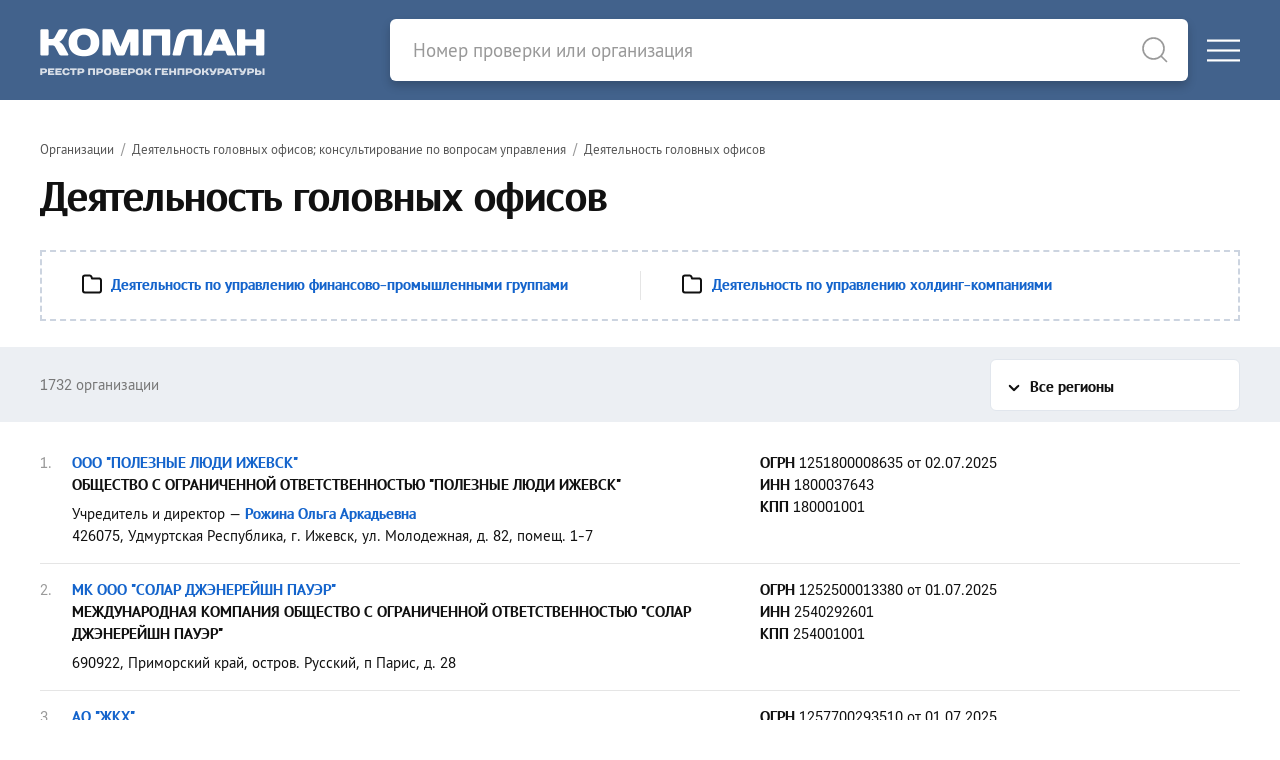

--- FILE ---
content_type: text/html; charset=utf-8
request_url: https://complan.pro/organizations/701000
body_size: 8107
content:
<!DOCTYPE html>
<html lang="ru">
<head>
<meta http-equiv="Content-Type" content="text/html; charset=utf-8" />
<title>Организации - Деятельность головных офисов - 1-25 из 1732</title>



<meta name="viewport" content="width=device-width, user-scalable=yes, initial-scale=1.0, maximum-scale=5.0" />
<meta name="theme-color" content="#42628c" />
<meta name="description" content="Организации - ОКВЭД-2 - 70.10 - Деятельность головных офисов - 1-25 из 1732" />
<meta name="keywords" content="организации, оквэд, деятельность головных офисов" />

<script>var cssf=false;var jsf=false;</script>
<link rel="stylesheet" href="https://complan.pro/cdn/default.css?v=010221" media="print" onload="this.media='all'; this.onload=null; cssf = true; if (cssf && jsf) {document.querySelector('body').style.visibility='visible'; document.querySelector('#loader').style.display='none'};">
<script onload="jsf = true; if (cssf && jsf) {document.querySelector('body').style.visibility='visible'; document.querySelector('#loader').style.display='none'};" src="https://complan.pro/cdn/default.js?v=010221" defer></script>

<style>body{visibility:hidden}#loader{visibility:visible;width:100px;height:100px;background-color:#42628c;position:absolute;top:0;bottom:0;left:0;right:0;margin:auto;-webkit-animation:sk-rotateplane 1.2s infinite ease-in-out;animation:sk-rotateplane 1.2s infinite ease-in-out}@-webkit-keyframes sk-rotateplane{0%{-webkit-transform:perspective(120px)}50%{-webkit-transform:perspective(120px) rotateY(180deg)}100%{-webkit-transform:perspective(120px) rotateY(180deg) rotateX(180deg)}}@keyframes sk-rotateplane{0%{transform:perspective(120px) rotateX(0) rotateY(0);-webkit-transform:perspective(120px) rotateX(0) rotateY(0)}50%{transform:perspective(120px) rotateX(-180.1deg) rotateY(0);-webkit-transform:perspective(120px) rotateX(-180.1deg) rotateY(0)}100%{transform:perspective(120px) rotateX(-180deg) rotateY(-179.9deg);-webkit-transform:perspective(120px) rotateX(-180deg) rotateY(-179.9deg)}}</style>

<link rel="icon" type="image/png" href="/icons/favicon-16x16.png" sizes="16x16">
<link rel="icon" type="image/png" href="/icons/favicon-32x32.png" sizes="32x32">
<link rel="apple-touch-icon" sizes="180x180" href="/icons/apple-touch-icon.png">
<link rel="apple-touch-icon-precomposed" sizes="180x180" href="/icons/apple-touch-icon.png">
<link rel="manifest" href="/icons/site.webmanifest">



    
<meta name="csrf-param" content="authenticity_token" />
<meta name="csrf-token" content="hT2fGS7CwNQ_9zaRicVf19aLhRo9CWiKwHP0BAbpci_-wp8n2o7wwghSZxAslTUmmdpQAXTqDmKq-JetqE04MQ" />

<script>if ('serviceWorker' in navigator) { navigator.serviceWorker.register('/sw.js') }</script>

</head>

<body>
<div id="loader"></div>
<div class="logo-header">
<div class="uk-container uk-container-xlarge">
<div uk-grid class="uk-grid-collapse">
<div id="logo-block" class="uk-width-1 uk-width-auto@m">
<div uk-grid class="uk-grid-collapse">
<div id="logo">
<a href="/"><picture><source srcset="https://complan.pro/cdn/images/logo/complan.png" type="image/png" /><img width="225" height="100" alt="Реестр проверок Генпрокуратуры &quot;Комплан&quot;" src="https://complan.pro/cdn/images/logo/complan.png" /></picture></a>
</div>
<div class="menu-toggle-block uk-hidden@m uk-width-expand">
<div>
<a href="#" class="uk-navbar-toggle" uk-toggle="target: #offcanvas-main-nav"><div uk-icon="icon: menu"></div></a>
</div></div></div></div>

<div id="search-bar-block" class="uk-width-1 uk-width-expand@m">
<div uk-grid class="uk-grid-collapse">
<div id="search-bar" class="uk-width-expand">
<form class="uk-search uk-search-default" id="search-form" action="/search" method="get">
<a style="border-bottom: none" uk-search-icon class="uk-search-icon-flip" onclick="document.getElementById('search-form').submit();"></a>
<input autocomplete="off" id="search-input" class="uk-search-input" name="query" type="search" placeholder="Номер проверки или организация">
</form>
</div>
<div class="menu-toggle-block uk-visible@m">
<a href="#" class="uk-navbar-toggle" uk-toggle="target: #offcanvas-main-nav"><div uk-icon="icon: menu"></div></a>
</div></div></div></div></div></div>
<nav id="offcanvas-main-nav" uk-offcanvas="flip: true" class="uk-offcanvas"><div class="uk-offcanvas-bar">
<button class="uk-offcanvas-close" type="button" uk-close></button>
<ul class="uk-nav uk-nav-default">
<li><a href="/inspections/all">Проверки</a></li>
<li><a href="/organizations/all">Организации</a></li>
<li class="uk-nav-divider"></li>
<li><a rel="nofollow" href="/docs/legality">Правовая информация</a></li>
<li><a rel="nofollow" href="/docs/rules">Пользовательское соглашение</a></li>
<li><a rel="nofollow" href="/docs/privacy">Политика конфиденциальности</a></li>
<li class="uk-nav-divider"></li>
<li><a rel="nofollow" href="#contact-us" uk-toggle>Обратная связь</a></li>
</ul>
</div></nav>

<main id="content">
<div class="uk-container uk-container-large">

<nav>
<ul class="uk-breadcrumb">
<li><a href="/organizations/all">Организации</a></li>



<li><a href="/organizations/700000">Деятельность головных офисов; консультирование по вопросам управления</a></li>
<li class="uk-disabled"><span>Деятельность головных офисов</span></li>
</ul>
</nav>

<h1 class="uk-h1 mt-3">Деятельность головных офисов</h1>

<div class="subactivity-block mt-8 mb-4">

<div class="uk-grid-divider uk-child-width-expand@s" uk-grid>
<div>
<ul class="uk-list">
<li class="mt-1">
<div class="uk-flex uk-flex-top">
<div class="mr-2 uk-flex-none"><div class="text-icon--2px" uk-icon="icon: unicons-folder; ratio: 1"></div></div>
<div><a href="/organizations/701010">Деятельность по управлению финансово-промышленными группами</a></div>
</div>
</li>
</ul>
</div>
<div>
<ul class="uk-list">
<li class="mt-1">
<div class="uk-flex uk-flex-top">
<div class="mr-2 uk-flex-none"><div class="text-icon--2px" uk-icon="icon: unicons-folder; ratio: 1"></div></div>
<div><a href="/organizations/701020">Деятельность по управлению холдинг-компаниями</a></div>
</div>
</li>
</ul>
</div>
</div>
</div>

</div>


<div class="data-filters">
<div class="uk-container uk-container-large">
<div class="uk-flex uk-flex-nowrap uk-flex-middle uk-flex-left uk-flex-between@s">

<div class="uk-width-auto uk-text-muted uk-visible@s">1732 организации</div>

<div class="uk-width-expand uk-visible@s"></div>

<div class="uk-width-auto">
<button style="width: 250px" class="uk-button button-select-dropdown uk-text-truncate"><span class="text-icon-4px" uk-icon="icon: unicons-angle-down"></span> Все регионы</button>
<div class="data-select-dropdown" uk-dropdown="mode: click; pos: bottom-justify; animation: uk-animation-slide-top-small; offset: -67">
<ul>
<li><a href="javascript: url = url_remove_key('page', window.location.href); url = url_remove_key('region', url); window.location.href = url;">Все регионы</a></li>
<li><a href="javascript: url = url_remove_key('page', window.location.href); url = url_set_key('region', '77', url); window.location.href = url;">Москва</a></li>
<li><a href="javascript: url = url_remove_key('page', window.location.href); url = url_set_key('region', '78', url); window.location.href = url;">Санкт-Петербург</a></li>
<li><a href="javascript: url = url_remove_key('page', window.location.href); url = url_set_key('region', '92', url); window.location.href = url;">Севастополь</a></li>
<li><a href="javascript: url = url_remove_key('page', window.location.href); url = url_set_key('region', '22', url); window.location.href = url;">Алтайский край</a></li>
<li><a href="javascript: url = url_remove_key('page', window.location.href); url = url_set_key('region', '28', url); window.location.href = url;">Амурская область</a></li>
<li><a href="javascript: url = url_remove_key('page', window.location.href); url = url_set_key('region', '29', url); window.location.href = url;">Архангельская область</a></li>
<li><a href="javascript: url = url_remove_key('page', window.location.href); url = url_set_key('region', '30', url); window.location.href = url;">Астраханская область</a></li>
<li><a href="javascript: url = url_remove_key('page', window.location.href); url = url_set_key('region', '31', url); window.location.href = url;">Белгородская область</a></li>
<li><a href="javascript: url = url_remove_key('page', window.location.href); url = url_set_key('region', '32', url); window.location.href = url;">Брянская область</a></li>
<li><a href="javascript: url = url_remove_key('page', window.location.href); url = url_set_key('region', '33', url); window.location.href = url;">Владимирская область</a></li>
<li><a href="javascript: url = url_remove_key('page', window.location.href); url = url_set_key('region', '34', url); window.location.href = url;">Волгоградская область</a></li>
<li><a href="javascript: url = url_remove_key('page', window.location.href); url = url_set_key('region', '35', url); window.location.href = url;">Вологодская область</a></li>
<li><a href="javascript: url = url_remove_key('page', window.location.href); url = url_set_key('region', '36', url); window.location.href = url;">Воронежская область</a></li>
<li><a href="javascript: url = url_remove_key('page', window.location.href); url = url_set_key('region', '75', url); window.location.href = url;">Забайкальский край</a></li>
<li><a href="javascript: url = url_remove_key('page', window.location.href); url = url_set_key('region', '37', url); window.location.href = url;">Ивановская область</a></li>
<li><a href="javascript: url = url_remove_key('page', window.location.href); url = url_set_key('region', '38', url); window.location.href = url;">Иркутская область</a></li>
<li><a href="javascript: url = url_remove_key('page', window.location.href); url = url_set_key('region', '39', url); window.location.href = url;">Калининградская область</a></li>
<li><a href="javascript: url = url_remove_key('page', window.location.href); url = url_set_key('region', '40', url); window.location.href = url;">Калужская область</a></li>
<li><a href="javascript: url = url_remove_key('page', window.location.href); url = url_set_key('region', '41', url); window.location.href = url;">Камчатский край</a></li>
<li><a href="javascript: url = url_remove_key('page', window.location.href); url = url_set_key('region', '42', url); window.location.href = url;">Кемеровская область</a></li>
<li><a href="javascript: url = url_remove_key('page', window.location.href); url = url_set_key('region', '43', url); window.location.href = url;">Кировская область</a></li>
<li><a href="javascript: url = url_remove_key('page', window.location.href); url = url_set_key('region', '44', url); window.location.href = url;">Костромская область</a></li>
<li><a href="javascript: url = url_remove_key('page', window.location.href); url = url_set_key('region', '23', url); window.location.href = url;">Краснодарский край</a></li>
<li><a href="javascript: url = url_remove_key('page', window.location.href); url = url_set_key('region', '24', url); window.location.href = url;">Красноярский край</a></li>
<li><a href="javascript: url = url_remove_key('page', window.location.href); url = url_set_key('region', '45', url); window.location.href = url;">Курганская область</a></li>
<li><a href="javascript: url = url_remove_key('page', window.location.href); url = url_set_key('region', '46', url); window.location.href = url;">Курская область</a></li>
<li><a href="javascript: url = url_remove_key('page', window.location.href); url = url_set_key('region', '47', url); window.location.href = url;">Ленинградская область</a></li>
<li><a href="javascript: url = url_remove_key('page', window.location.href); url = url_set_key('region', '48', url); window.location.href = url;">Липецкая область</a></li>
<li><a href="javascript: url = url_remove_key('page', window.location.href); url = url_set_key('region', '49', url); window.location.href = url;">Магаданская область</a></li>
<li><a href="javascript: url = url_remove_key('page', window.location.href); url = url_set_key('region', '50', url); window.location.href = url;">Московская область</a></li>
<li><a href="javascript: url = url_remove_key('page', window.location.href); url = url_set_key('region', '51', url); window.location.href = url;">Мурманская область</a></li>
<li><a href="javascript: url = url_remove_key('page', window.location.href); url = url_set_key('region', '52', url); window.location.href = url;">Нижегородская область</a></li>
<li><a href="javascript: url = url_remove_key('page', window.location.href); url = url_set_key('region', '53', url); window.location.href = url;">Новгородская область</a></li>
<li><a href="javascript: url = url_remove_key('page', window.location.href); url = url_set_key('region', '54', url); window.location.href = url;">Новосибирская область</a></li>
<li><a href="javascript: url = url_remove_key('page', window.location.href); url = url_set_key('region', '55', url); window.location.href = url;">Омская область</a></li>
<li><a href="javascript: url = url_remove_key('page', window.location.href); url = url_set_key('region', '56', url); window.location.href = url;">Оренбургская область</a></li>
<li><a href="javascript: url = url_remove_key('page', window.location.href); url = url_set_key('region', '57', url); window.location.href = url;">Орловская область</a></li>
<li><a href="javascript: url = url_remove_key('page', window.location.href); url = url_set_key('region', '58', url); window.location.href = url;">Пензенская область</a></li>
<li><a href="javascript: url = url_remove_key('page', window.location.href); url = url_set_key('region', '59', url); window.location.href = url;">Пермский край</a></li>
<li><a href="javascript: url = url_remove_key('page', window.location.href); url = url_set_key('region', '25', url); window.location.href = url;">Приморский край</a></li>
<li><a href="javascript: url = url_remove_key('page', window.location.href); url = url_set_key('region', '60', url); window.location.href = url;">Псковская область</a></li>
<li><a href="javascript: url = url_remove_key('page', window.location.href); url = url_set_key('region', '61', url); window.location.href = url;">Ростовская область</a></li>
<li><a href="javascript: url = url_remove_key('page', window.location.href); url = url_set_key('region', '62', url); window.location.href = url;">Рязанская область</a></li>
<li><a href="javascript: url = url_remove_key('page', window.location.href); url = url_set_key('region', '63', url); window.location.href = url;">Самарская область</a></li>
<li><a href="javascript: url = url_remove_key('page', window.location.href); url = url_set_key('region', '64', url); window.location.href = url;">Саратовская область</a></li>
<li><a href="javascript: url = url_remove_key('page', window.location.href); url = url_set_key('region', '65', url); window.location.href = url;">Сахалинская область</a></li>
<li><a href="javascript: url = url_remove_key('page', window.location.href); url = url_set_key('region', '66', url); window.location.href = url;">Свердловская область</a></li>
<li><a href="javascript: url = url_remove_key('page', window.location.href); url = url_set_key('region', '67', url); window.location.href = url;">Смоленская область</a></li>
<li><a href="javascript: url = url_remove_key('page', window.location.href); url = url_set_key('region', '26', url); window.location.href = url;">Ставропольский край</a></li>
<li><a href="javascript: url = url_remove_key('page', window.location.href); url = url_set_key('region', '68', url); window.location.href = url;">Тамбовская область</a></li>
<li><a href="javascript: url = url_remove_key('page', window.location.href); url = url_set_key('region', '69', url); window.location.href = url;">Тверская область</a></li>
<li><a href="javascript: url = url_remove_key('page', window.location.href); url = url_set_key('region', '70', url); window.location.href = url;">Томская область</a></li>
<li><a href="javascript: url = url_remove_key('page', window.location.href); url = url_set_key('region', '71', url); window.location.href = url;">Тульская область</a></li>
<li><a href="javascript: url = url_remove_key('page', window.location.href); url = url_set_key('region', '72', url); window.location.href = url;">Тюменская область</a></li>
<li><a href="javascript: url = url_remove_key('page', window.location.href); url = url_set_key('region', '73', url); window.location.href = url;">Ульяновская область</a></li>
<li><a href="javascript: url = url_remove_key('page', window.location.href); url = url_set_key('region', '27', url); window.location.href = url;">Хабаровский край</a></li>
<li><a href="javascript: url = url_remove_key('page', window.location.href); url = url_set_key('region', '74', url); window.location.href = url;">Челябинская область</a></li>
<li><a href="javascript: url = url_remove_key('page', window.location.href); url = url_set_key('region', '76', url); window.location.href = url;">Ярославская область</a></li>
<li><a href="javascript: url = url_remove_key('page', window.location.href); url = url_set_key('region', '01', url); window.location.href = url;">республика Адыгея</a></li>
<li><a href="javascript: url = url_remove_key('page', window.location.href); url = url_set_key('region', '04', url); window.location.href = url;">республика Алтай</a></li>
<li><a href="javascript: url = url_remove_key('page', window.location.href); url = url_set_key('region', '02', url); window.location.href = url;">республика Башкортостан</a></li>
<li><a href="javascript: url = url_remove_key('page', window.location.href); url = url_set_key('region', '03', url); window.location.href = url;">республика Бурятия</a></li>
<li><a href="javascript: url = url_remove_key('page', window.location.href); url = url_set_key('region', '05', url); window.location.href = url;">республика Дагестан</a></li>
<li><a href="javascript: url = url_remove_key('page', window.location.href); url = url_set_key('region', '06', url); window.location.href = url;">республика Ингушетия</a></li>
<li><a href="javascript: url = url_remove_key('page', window.location.href); url = url_set_key('region', '07', url); window.location.href = url;">Кабардино-Балкарская республика</a></li>
<li><a href="javascript: url = url_remove_key('page', window.location.href); url = url_set_key('region', '08', url); window.location.href = url;">республика Калмыкия</a></li>
<li><a href="javascript: url = url_remove_key('page', window.location.href); url = url_set_key('region', '09', url); window.location.href = url;">Карачаево-Черкесская республика</a></li>
<li><a href="javascript: url = url_remove_key('page', window.location.href); url = url_set_key('region', '10', url); window.location.href = url;">республика Карелия</a></li>
<li><a href="javascript: url = url_remove_key('page', window.location.href); url = url_set_key('region', '11', url); window.location.href = url;">Коми, республика</a></li>
<li><a href="javascript: url = url_remove_key('page', window.location.href); url = url_set_key('region', '91', url); window.location.href = url;">республика Крым</a></li>
<li><a href="javascript: url = url_remove_key('page', window.location.href); url = url_set_key('region', '12', url); window.location.href = url;">республика Марий Эл</a></li>
<li><a href="javascript: url = url_remove_key('page', window.location.href); url = url_set_key('region', '13', url); window.location.href = url;"> республика Мордовия</a></li>
<li><a href="javascript: url = url_remove_key('page', window.location.href); url = url_set_key('region', '14', url); window.location.href = url;">республика Саха (Якутия)</a></li>
<li><a href="javascript: url = url_remove_key('page', window.location.href); url = url_set_key('region', '15', url); window.location.href = url;">республика Северная Осетия - Алания</a></li>
<li><a href="javascript: url = url_remove_key('page', window.location.href); url = url_set_key('region', '16', url); window.location.href = url;">республика Татарстан</a></li>
<li><a href="javascript: url = url_remove_key('page', window.location.href); url = url_set_key('region', '17', url); window.location.href = url;">республика Тыва</a></li>
<li><a href="javascript: url = url_remove_key('page', window.location.href); url = url_set_key('region', '18', url); window.location.href = url;">Удмуртская республика</a></li>
<li><a href="javascript: url = url_remove_key('page', window.location.href); url = url_set_key('region', '19', url); window.location.href = url;">республика Хакасия</a></li>
<li><a href="javascript: url = url_remove_key('page', window.location.href); url = url_set_key('region', '20', url); window.location.href = url;">Чеченская республика</a></li>
<li><a href="javascript: url = url_remove_key('page', window.location.href); url = url_set_key('region', '21', url); window.location.href = url;">Чувашская республика</a></li>
<li><a href="javascript: url = url_remove_key('page', window.location.href); url = url_set_key('region', '79', url); window.location.href = url;">Еврейская АО</a></li>
<li><a href="javascript: url = url_remove_key('page', window.location.href); url = url_set_key('region', '83', url); window.location.href = url;">Ненецкий АО</a></li>
<li><a href="javascript: url = url_remove_key('page', window.location.href); url = url_set_key('region', '86', url); window.location.href = url;">Ханты-Мансийский АО - Югра</a></li>
<li><a href="javascript: url = url_remove_key('page', window.location.href); url = url_set_key('region', '87', url); window.location.href = url;">Чукотский АО</a></li>
<li><a href="javascript: url = url_remove_key('page', window.location.href); url = url_set_key('region', '89', url); window.location.href = url;">Ямало-Ненецкий АО</a></li>
<li><a href="javascript: url = url_remove_key('page', window.location.href); url = url_set_key('region', '93', url); window.location.href = url;">Донецкая Народная Республика</a></li>
<li><a href="javascript: url = url_remove_key('page', window.location.href); url = url_set_key('region', '94', url); window.location.href = url;">Луганская Народная Республика</a></li>
<li><a href="javascript: url = url_remove_key('page', window.location.href); url = url_set_key('region', '90', url); window.location.href = url;">Запорожская область</a></li>
<li><a href="javascript: url = url_remove_key('page', window.location.href); url = url_set_key('region', '95', url); window.location.href = url;">Херсонская область</a></li>
</ul>
</div>
</div>

</div>
</div>
</div>


<div class="uk-container uk-container-large pb-24">


<table class="uk-table uk-table-responsive data-table">
<tr>


<tr>
<td class="count">1.</td>

<td>

<div><a title="Компания &quot;ПОЛЕЗНЫЕ ЛЮДИ ИЖЕВСК&quot;, г. Ижевск" href="/organization/1251800008635-poleznye-lyudi-izhevsk">ООО &quot;ПОЛЕЗНЫЕ ЛЮДИ ИЖЕВСК&quot;</a></div>

<div class="uk-text-bold mb-2">ОБЩЕСТВО С ОГРАНИЧЕННОЙ ОТВЕТСТВЕННОСТЬЮ &quot;ПОЛЕЗНЫЕ ЛЮДИ ИЖЕВСК&quot;</div>

<div>Учредитель и директор &mdash; <a href="/individual/183508630435-rozhina-olga-arkadyevna">Рожина Ольга Аркадьевна</a></div>

<div>426075, Удмуртская Республика, г. Ижевск, ул. Молодежная, д. 82, помещ. 1-7</div>

</td>

<td class="uk-width-2-5">

<div class="g2-959"></div>
<div><span class="uk-text-bold">ОГРН</span> 1251800008635 от 02.07.2025</div>
<div><span class="uk-text-bold">ИНН</span> 1800037643</div>
<div><span class="uk-text-bold">КПП</span> 180001001</div>



</td>

</tr>

<tr>
<td class="count">2.</td>

<td>

<div><a title="МК ООО &quot;СОЛАР ДЖЭНЕРЕЙШН ПАУЭР&quot;, остров. Русский" href="/organization/1252500013380">МК ООО &quot;СОЛАР ДЖЭНЕРЕЙШН ПАУЭР&quot;</a></div>

<div class="uk-text-bold mb-2">МЕЖДУНАРОДНАЯ КОМПАНИЯ ОБЩЕСТВО С ОГРАНИЧЕННОЙ ОТВЕТСТВЕННОСТЬЮ &quot;СОЛАР ДЖЭНЕРЕЙШН ПАУЭР&quot;</div>



<div>690922, Приморский край, остров. Русский, п Парис, д. 28</div>

</td>

<td class="uk-width-2-5">

<div class="g2-959"></div>
<div><span class="uk-text-bold">ОГРН</span> 1252500013380 от 01.07.2025</div>
<div><span class="uk-text-bold">ИНН</span> 2540292601</div>
<div><span class="uk-text-bold">КПП</span> 254001001</div>



</td>

</tr>

<tr>
<td class="count">3.</td>

<td>

<div><a title="Компания &quot;ЖКХ&quot;, г. Москва" href="/organization/1257700293510-zhkh">АО &quot;ЖКХ&quot;</a></div>

<div class="uk-text-bold mb-2">АКЦИОНЕРНОЕ ОБЩЕСТВО &quot;ЖИЛ КОМ ХОЛДИНГ&quot;</div>

<div>Директор &mdash; <a href="/individual/771380530021-nadyrli-nadyr-emilevich">Надырли Надыр Эмилевич</a></div>

<div>115035, г. Москва, ул. Садовническая, д. 78, стр. 5</div>

</td>

<td class="uk-width-2-5">

<div class="g2-959"></div>
<div><span class="uk-text-bold">ОГРН</span> 1257700293510 от 01.07.2025</div>
<div><span class="uk-text-bold">ИНН</span> 9705244475</div>
<div><span class="uk-text-bold">КПП</span> 770501001</div>



</td>

</tr>

<tr>
<td class="count">4.</td>

<td>

<div><a title="Компания &quot;АЙТИ ТЕХНОЛОГИИ&quot;, г. Москва" href="/organization/1257700291837-ayti-tekhnologii">АО &quot;АЙТИ ТЕХНОЛОГИИ&quot;</a></div>

<div class="uk-text-bold mb-2">АКЦИОНЕРНОЕ ОБЩЕСТВО &quot;АЙТИ ТЕХНОЛОГИИ&quot;</div>

<div>Учредитель и генеральный директор &mdash; <a href="/individual/504210318009-korotonozhkin-aleksey-viktorovich">Коротоножкин Алексей Викторович</a></div>

<div>105077, г. Москва, бульвар Измайловский, д. 58, кв. 104</div>

</td>

<td class="uk-width-2-5">

<div class="g2-959"></div>
<div><span class="uk-text-bold">ОГРН</span> 1257700291837 от 01.07.2025</div>
<div><span class="uk-text-bold">ИНН</span> 9719080611</div>
<div><span class="uk-text-bold">КПП</span> 771901001</div>



</td>

</tr>

<tr>
<td class="count">5.</td>

<td>

<div><a title="Компания &quot;НС ГРУПП&quot;, г. Санкт-Петербург" href="/organization/1257800059670-ns-grupp">ООО &quot;НС ГРУПП&quot;</a></div>

<div class="uk-text-bold mb-2">ОБЩЕСТВО С ОГРАНИЧЕННОЙ ОТВЕТСТВЕННОСТЬЮ &quot;НС ГРУПП&quot;</div>

<div>Учредитель и генеральный директор &mdash; <a href="/individual/471511360265-kim-veronika-vadimovna">Ким Вероника Вадимовна</a></div>

<div>199034, г. Санкт-Петербург, линия 17-я В. О., д. 4-6, литера Е, помещ. 1-Н, офис Т-226-3</div>

</td>

<td class="uk-width-2-5">

<div class="g2-959"></div>
<div><span class="uk-text-bold">ОГРН</span> 1257800059670 от 01.07.2025</div>
<div><span class="uk-text-bold">ИНН</span> 7801743057</div>
<div><span class="uk-text-bold">КПП</span> 780101001</div>



</td>

</tr>

<tr>
<td class="count">6.</td>

<td>

<div><a title="Компания &quot;ПАРТНЁРСКИЙ СОЮЗ&quot;, г. Бердянск" href="/organization/1259000002557-partnyorsky-soyuz">ООО &quot;ПАРТНЁРСКИЙ СОЮЗ&quot;</a></div>

<div class="uk-text-bold mb-2">ОБЩЕСТВО С ОГРАНИЧЕННОЙ ОТВЕТСТВЕННОСТЬЮ &quot;ПАРТНЁРСКИЙ СОЮЗ&quot;</div>

<div>Генеральный директор &mdash; <a href="/individual/900205218595-vasilcov-andrey-anatolyevich">Васильцов Андрей Анатольевич</a></div>

<div>271112, Запорожская область, г. Бердянск, ул. Мазина, д. 25, кв. 46</div>

</td>

<td class="uk-width-2-5">

<div class="g2-959"></div>
<div><span class="uk-text-bold">ОГРН</span> 1259000002557 от 26.06.2025</div>
<div><span class="uk-text-bold">ИНН</span> 9002018916</div>
<div><span class="uk-text-bold">КПП</span> 900201001</div>



</td>

</tr>

<tr>
<td class="count">7.</td>

<td>

<div><a title="Компания &quot;ИГРОВЫЕ ИНВЕСТИЦИИ&quot;, г. Москва" href="/organization/1257700281409-igrovye-investicii">АО &quot;ИГРОВЫЕ ИНВЕСТИЦИИ&quot;</a></div>

<div class="uk-text-bold mb-2">АКЦИОНЕРНОЕ ОБЩЕСТВО &quot;ИГРОВЫЕ ИНВЕСТИЦИИ&quot;</div>

<div>Учредитель и генеральный директор &mdash; <a href="/individual/460901750230-kislyh-zahar-nikolaevich">Кислых Захар Николаевич</a></div>

<div>117105, г. Москва, Новоданиловская набережная, д. 12, помещ. 81</div>

</td>

<td class="uk-width-2-5">

<div class="g2-959"></div>
<div><span class="uk-text-bold">ОГРН</span> 1257700281409 от 25.06.2025</div>
<div><span class="uk-text-bold">ИНН</span> 9726100675</div>
<div><span class="uk-text-bold">КПП</span> 772601001</div>



</td>

</tr>

<tr>
<td class="count">8.</td>

<td>

<div><a title="Компания &quot;1981&quot;, г. Екатеринбург" href="/organization/1256600026451-1981">ООО &quot;1981&quot;</a></div>

<div class="uk-text-bold mb-2">ОБЩЕСТВО С ОГРАНИЧЕННОЙ ОТВЕТСТВЕННОСТЬЮ &quot;1981&quot;</div>

<div>Исполнительный директор &mdash; <a href="/individual/665602791924-kalinina-nina-valeryevna">Калинина Нина Валерьевна</a></div>

<div>620014, Свердловская область, г. Екатеринбург, ул. Сакко И Ванцетти, д. 47, помещ. 2</div>

</td>

<td class="uk-width-2-5">

<div class="g2-959"></div>
<div><span class="uk-text-bold">ОГРН</span> 1256600026451 от 25.06.2025</div>
<div><span class="uk-text-bold">ИНН</span> 6671333249</div>
<div><span class="uk-text-bold">КПП</span> 667101001</div>



</td>

</tr>

<tr>
<td class="count">9.</td>

<td>

<div><a title="Компания &quot;СИНИНВЕСТ&quot;, г. Москва" href="/organization/1257700275238-sininvest">ООО &quot;СИНИВЕСТ&quot;</a></div>

<div class="uk-text-bold mb-2">ОБЩЕСТВО С ОГРАНИЧЕННОЙ ОТВЕТСТВЕННОСТЬЮ &quot;СИНИВЕСТ&quot;</div>

<div>Учредитель и генеральный директор &mdash; <a href="/individual/692200959585-smirnov-ilya-nikolaevich">Смирнов Илья Николаевич</a></div>

<div>117628, г. Москва, ул. Старобитцевская, д. 21, к. 2, помещ. 1А/Н</div>

</td>

<td class="uk-width-2-5">

<div class="g2-959"></div>
<div><span class="uk-text-bold">ОГРН</span> 1257700275238 от 24.06.2025</div>
<div><span class="uk-text-bold">ИНН</span> 9727108998</div>
<div><span class="uk-text-bold">КПП</span> 772701001</div>



</td>

</tr>

<tr>
<td class="count">10.</td>

<td>

<div><a title="Компания &quot;ЛАМЕНАР&quot;, г. Москва" href="/organization/1257700276888-lamenar">ООО &quot;ЛАМЕНАР&quot;</a></div>

<div class="uk-text-bold mb-2">ОБЩЕСТВО С ОГРАНИЧЕННОЙ ОТВЕТСТВЕННОСТЬЮ &quot;ЛАМЕНАР&quot;</div>

<div>Генеральный директор &mdash; <a href="/individual/501885220600-kiseleva-olga-aleksandrovna">Киселева Ольга Александровна</a></div>

<div>109518, г. Москва, ул. Грайвороновская, д. 4, стр. 1, помещ. 20/1П</div>

</td>

<td class="uk-width-2-5">

<div class="g2-959"></div>
<div><span class="uk-text-bold">ОГРН</span> 1257700276888 от 24.06.2025</div>
<div><span class="uk-text-bold">ИНН</span> 9722100459</div>
<div><span class="uk-text-bold">КПП</span> 772201001</div>



</td>

</tr>

<tr>
<td class="count">11.</td>

<td>

<div><a title="Компания &quot;ФЬЮЖН-ПРОЕКТ&quot;, г. Москва" href="/organization/1257700272312-fyuzhn-proekt">ООО &quot;ФЬЮЖН-ПРОЕКТ&quot;</a></div>

<div class="uk-text-bold mb-2">ОБЩЕСТВО С ОГРАНИЧЕННОЙ ОТВЕТСТВЕННОСТЬЮ &quot;ФЬЮЖН-ПРОЕКТ&quot;</div>

<div>Генеральный директор &mdash; <a href="/individual/772971820507-lungullo-diana-nikolaevna">Лунгулло Диана Николаевна</a></div>

<div>115230, г. Москва, Электролитный проезд, д. 1Б</div>

</td>

<td class="uk-width-2-5">

<div class="g2-959"></div>
<div><span class="uk-text-bold">ОГРН</span> 1257700272312 от 20.06.2025</div>
<div><span class="uk-text-bold">ИНН</span> 9726100410</div>
<div><span class="uk-text-bold">КПП</span> 772601001</div>



</td>

</tr>

<tr>
<td class="count">12.</td>

<td>

<div><a title="Компания &quot;УК ГАРДМАН&quot;, г. Москва" href="/organization/1257700272730-uk-gardman">ООО &quot;УК ГАРДМАН&quot;</a></div>

<div class="uk-text-bold mb-2">ОБЩЕСТВО С ОГРАНИЧЕННОЙ ОТВЕТСТВЕННОСТЬЮ &quot;УПРАВЛЯЮЩАЯ КОМПАНИЯ &quot;ГАРДМАН&quot;&quot;</div>

<div>Учредитель и генеральный директор &mdash; <a href="/individual/644403695001-budagyan-asmik-araikovna">Будагян Асмик Араиковна</a></div>

<div>125252, г. Москва, ул. Новопесчаная, д. 19, к. 2, помещ. 22П</div>

</td>

<td class="uk-width-2-5">

<div class="g2-959"></div>
<div><span class="uk-text-bold">ОГРН</span> 1257700272730 от 20.06.2025</div>
<div><span class="uk-text-bold">ИНН</span> 7743472912</div>
<div><span class="uk-text-bold">КПП</span> 774301001</div>



</td>

</tr>

<tr>
<td class="count">13.</td>

<td>

<div><a title="Компания &quot;ГРАНД ЭТЮД&quot;, г. Москва" href="/organization/1257700271510-grand-etyud">ООО &quot;ГРАНД ЭТЮД&quot;</a></div>

<div class="uk-text-bold mb-2">ОБЩЕСТВО С ОГРАНИЧЕННОЙ ОТВЕТСТВЕННОСТЬЮ &quot;ГРАНД ЭТЮД&quot;</div>

<div>Учредитель и генеральный директор &mdash; <a href="/individual/362902156158-ermilova-olga-viktorovna">Ермилова Ольга Викторовна</a></div>

<div>125040, г. Москва, ул. Скаковая, д. 3, стр. 1</div>

</td>

<td class="uk-width-2-5">

<div class="g2-959"></div>
<div><span class="uk-text-bold">ОГРН</span> 1257700271510 от 20.06.2025</div>
<div><span class="uk-text-bold">ИНН</span> 9714077037</div>
<div><span class="uk-text-bold">КПП</span> 771401001</div>



</td>

</tr>

<tr>
<td class="count">14.</td>

<td>

<div><a title="Компания &quot;БОЯРИНЪ&quot;, г. Кропоткин" href="/organization/1252300030861-boyarin">ООО &quot;БОЯРИНЪ&quot;</a></div>

<div class="uk-text-bold mb-2">ОБЩЕСТВО С ОГРАНИЧЕННОЙ ОТВЕТСТВЕННОСТЬЮ &quot;БОЯРИНЪ&quot;</div>

<div>Учредитель и генеральный директор &mdash; <a href="/individual/236400652831-chernov-miroslav-igorevich">Чернов Мирослав Игоревич</a></div>

<div>352389, Краснодарский край, г. Кропоткин, ул. Садовая, д. 59</div>

</td>

<td class="uk-width-2-5">

<div class="g2-959"></div>
<div><span class="uk-text-bold">ОГРН</span> 1252300030861 от 18.06.2025</div>
<div><span class="uk-text-bold">ИНН</span> 2364025164</div>
<div><span class="uk-text-bold">КПП</span> 236401001</div>



</td>

</tr>

<tr>
<td class="count">15.</td>

<td>

<div><a title="Компания &quot;АЙЛО ГРУПП&quot;, г. Москва" href="/organization/1257700267813-aylo-grupp">ООО &quot;АЙЛО ГРУПП&quot;</a></div>

<div class="uk-text-bold mb-2">ОБЩЕСТВО С ОГРАНИЧЕННОЙ ОТВЕТСТВЕННОСТЬЮ &quot;АЙЛО ГРУПП&quot;</div>

<div>Учредитель и генеральный директор &mdash; <a href="/individual/503230142425-seduhina-elena-sergeevna">Седухина Елена Сергеевна</a></div>

<div>123242, г. Москва, пер. Волков, д. 13, стр. 1, помещ. 13</div>

</td>

<td class="uk-width-2-5">

<div class="g2-959"></div>
<div><span class="uk-text-bold">ОГРН</span> 1257700267813 от 18.06.2025</div>
<div><span class="uk-text-bold">ИНН</span> 9703214122</div>
<div><span class="uk-text-bold">КПП</span> 770301001</div>



</td>

</tr>

<tr>
<td class="count">16.</td>

<td>

<div><a title="Компания УК &quot;СЛАВЯНКА&quot;, г. Москва" href="/organization/1257700263523-uk-slavyanka">ООО УК &quot;СЛАВЯНКА&quot;</a></div>

<div class="uk-text-bold mb-2">ОБЩЕСТВО С ОГРАНИЧЕННОЙ ОТВЕТСТВЕННОСТЬЮ УК &quot;СЛАВЯНКА&quot;</div>

<div>Учредитель и директор &mdash; <a href="/individual/323500091080-yurchenko-elena-anatolyevna">Юрченко Елена Анатольевна</a></div>

<div>111395, г. Москва, аллея Маёвки Первой, д. 15, стр. 4, помещ. 126Д</div>

</td>

<td class="uk-width-2-5">

<div class="g2-959"></div>
<div><span class="uk-text-bold">ОГРН</span> 1257700263523 от 11.06.2025</div>
<div><span class="uk-text-bold">ИНН</span> 7720951154</div>
<div><span class="uk-text-bold">КПП</span> 772001001</div>



</td>

</tr>

<tr>
<td class="count">17.</td>

<td>

<div><a title="Компания &quot;УК &quot;ФТК&quot;, г. Люберцы" href="/organization/1255000055848-uk-ftk">ООО &quot;УПРАВЛЯЮЩАЯ КОМПАНИЯ &quot;ФТК&quot;</a></div>

<div class="uk-text-bold mb-2">ОБЩЕСТВО С ОГРАНИЧЕННОЙ ОТВЕТСТВЕННОСТЬЮ &quot;УПРАВЛЯЮЩАЯ КОМПАНИЯ &quot;ФТК&quot;</div>

<div>Учредитель и генеральный директор &mdash; <a href="/individual/502771076513-fathutdinova-natalya-yuryevna">Фатхутдинова Наталья Юрьевна</a></div>

<div>140013, Московская область, г. Люберцы, пр-кт Комсомольский, д. 21, кв. 14</div>

</td>

<td class="uk-width-2-5">

<div class="g2-959"></div>
<div><span class="uk-text-bold">ОГРН</span> 1255000055848 от 11.06.2025</div>
<div><span class="uk-text-bold">ИНН</span> 5027338646</div>
<div><span class="uk-text-bold">КПП</span> 502701001</div>



</td>

</tr>

<tr>
<td class="count">18.</td>

<td>

<div><a title="ПОТРЕБИТЕЛЬСКИЙ КООПЕРАТИВ &quot;ПОТРЕБИТЕЛЬСКОЕ ОБЩЕСТВО ВЗАИМОВЫГОДНОГО СОТРУДНИЧЕСТВА &quot;ВЕЛАНИЗИ&quot;, г. Санкт-Петербург" href="/organization/1257800052311">ПОТРЕБИТЕЛЬСКИЙ КООПЕРАТИВ &quot;ПОТРЕБИТЕЛЬСКОЕ ОБЩЕСТВО ВЗАИМОВЫГОДНОГО СОТРУДНИЧЕСТВА &quot;ВЕЛАНИЗИ&quot;</a></div>

<div class="uk-text-bold mb-2">ПОТРЕБИТЕЛЬСКИЙ КООПЕРАТИВ &quot;ПОТРЕБИТЕЛЬСКОЕ ОБЩЕСТВО ВЗАИМОВЫГОДНОГО СОТРУДНИЧЕСТВА &quot;ВЕЛАНИЗИ&quot;</div>

<div>Председатель &mdash; <a href="/individual/781912364906-zavalny-vladimir-markovich">Завальный Владимир Маркович</a></div>

<div>190013, г. Санкт-Петербург, пр-кт Московский, д. 22, литера В, помещ. 9-Н</div>

</td>

<td class="uk-width-2-5">

<div class="g2-959"></div>
<div><span class="uk-text-bold">ОГРН</span> 1257800052311 от 09.06.2025</div>
<div><span class="uk-text-bold">ИНН</span> 7838131491</div>
<div><span class="uk-text-bold">КПП</span> 783801001</div>



</td>

</tr>

<tr>
<td class="count">19.</td>

<td>

<div><a title="Компания &quot;ГК ЛИМБ&quot;, пгт Мисайлово" href="/organization/1255000055144-gk-limb">АО &quot;ГК ЛИМБ&quot;</a></div>

<div class="uk-text-bold mb-2">АКЦИОНЕРНОЕ ОБЩЕСТВО &quot;ГК ЛИМБ&quot;</div>

<div>Генеральный директор &mdash; <a href="/individual/263606920862-ibragimov-ibragim-ismailovich">Ибрагимов Ибрагим Исмаилович</a></div>

<div>142721, Московская область, пгт Мисайлово, ул. Первомайская, д. 158А, к. 2</div>

</td>

<td class="uk-width-2-5">

<div class="g2-959"></div>
<div><span class="uk-text-bold">ОГРН</span> 1255000055144 от 09.06.2025</div>
<div><span class="uk-text-bold">ИНН</span> 5003169780</div>
<div><span class="uk-text-bold">КПП</span> 500301001</div>



</td>

</tr>

<tr>
<td class="count">20.</td>

<td>

<div><a title="Компания &quot;АВТОХОЛДИНГ БАРС&quot;, г. Омск" href="/organization/1255500007223-avtoholding-bars">ООО &quot;АВТОХОЛДИНГ БАРС&quot;</a></div>

<div class="uk-text-bold mb-2">ОБЩЕСТВО С ОГРАНИЧЕННОЙ ОТВЕТСТВЕННОСТЬЮ &quot;АВТОХОЛДИНГ БАРС&quot;</div>

<div>Директор &mdash; <a href="/individual/890203475697-vilchinsky-vladislav-aleksandrovich">Вильчинский Владислав Александрович</a></div>

<div>644022, Омская область, г. Омск, бульвар Архитекторов, д. 20, к. 1</div>

</td>

<td class="uk-width-2-5">

<div class="g2-959"></div>
<div><span class="uk-text-bold">ОГРН</span> 1255500007223 от 06.06.2025</div>
<div><span class="uk-text-bold">ИНН</span> 5507303523</div>
<div><span class="uk-text-bold">КПП</span> 550701001</div>



</td>

</tr>

<tr>
<td class="count">21.</td>

<td>

<div><a title="Компания &quot;КУБ&quot;, г. Екатеринбург" href="/organization/1256600023151-kub">АО &quot;КУБ&quot;</a></div>

<div class="uk-text-bold mb-2">АКЦИОНЕРНОЕ ОБЩЕСТВО &quot;КОМПЛЕКСНЫЕ УСЛУГИ БИЗНЕСУ&quot;</div>

<div>Генеральный директор &mdash; <a href="/individual/662006011423-chistyakova-alina-aleksandrovna">Чистякова Алина Александровна</a></div>

<div>620026, Свердловская область, г. Екатеринбург, ул. Луначарского, стр. 194, помещ. 215</div>

</td>

<td class="uk-width-2-5">

<div class="g2-959"></div>
<div><span class="uk-text-bold">ОГРН</span> 1256600023151 от 03.06.2025</div>
<div><span class="uk-text-bold">ИНН</span> 6685227018</div>
<div><span class="uk-text-bold">КПП</span> 668501001</div>



</td>

</tr>

<tr>
<td class="count">22.</td>

<td>

<div><a title="Компания &quot;АЛИУС ГРУПП&quot;, г. Москва" href="/organization/1257700247881-alius-grupp">ООО &quot;АЛИУС ГРУПП&quot;</a></div>

<div class="uk-text-bold mb-2">ОБЩЕСТВО С ОГРАНИЧЕННОЙ ОТВЕТСТВЕННОСТЬЮ &quot;АЛИУС ГРУПП&quot;</div>

<div>Генеральный директор &mdash; <a href="/individual/371000498373-deev-sergey-aleksandrovich">Деев Сергей Александрович</a></div>

<div>117420, г. Москва, ул. Намёткина, д. 14, к. 1</div>

</td>

<td class="uk-width-2-5">

<div class="g2-959"></div>
<div><span class="uk-text-bold">ОГРН</span> 1257700247881 от 02.06.2025</div>
<div><span class="uk-text-bold">ИНН</span> 9728157170</div>
<div><span class="uk-text-bold">КПП</span> 772801001</div>



</td>

</tr>

<tr>
<td class="count">23.</td>

<td>

<div><a title="Компания &quot;ДОМИКО&quot;, г. Москва" href="/organization/1257700233636-domiko">АО &quot;ДОМИКО&quot;</a></div>

<div class="uk-text-bold mb-2">АКЦИОНЕРНОЕ ОБЩЕСТВО &quot;ДОМИКО&quot;</div>

<div>Генеральный директор &mdash; <a href="/individual/781698413728-rafaelyan-anastasiya-igorevna">Рафаелян Анастасия Игоревна</a></div>

<div>121165, г. Москва, ул. Студенческая, д. 33, стр. 12</div>

</td>

<td class="uk-width-2-5">

<div class="g2-959"></div>
<div><span class="uk-text-bold">ОГРН</span> 1257700233636 от 22.05.2025</div>
<div><span class="uk-text-bold">ИНН</span> 7730337747</div>
<div><span class="uk-text-bold">КПП</span> 773001001</div>



</td>

</tr>

<tr>
<td class="count">24.</td>

<td>

<div><a title="Компания &quot;ЭТАЛОН&quot;, г. Норильск" href="/organization/1252400010873-etalon">ООО &quot;ЭТАЛОН&quot;</a></div>

<div class="uk-text-bold mb-2">ОБЩЕСТВО С ОГРАНИЧЕННОЙ ОТВЕТСТВЕННОСТЬЮ &quot;ЭТАЛОН&quot;</div>

<div>Генеральный директор &mdash; <a href="/individual/772876387386-gahiev-elmar-shirvan-ogly">Гахиев Эльмар Ширван Оглы</a></div>

<div>663319, Красноярский край, г. Норильск, пр-кт Ленинский, д. 42Б</div>

</td>

<td class="uk-width-2-5">

<div class="g2-959"></div>
<div><span class="uk-text-bold">ОГРН</span> 1252400010873 от 14.05.2025</div>
<div><span class="uk-text-bold">ИНН</span> 2457092420</div>
<div><span class="uk-text-bold">КПП</span> 245701001</div>



</td>

</tr>

<tr>
<td class="count">25.</td>

<td>

<div><a title="Компания &quot;Т1&quot;, г. Москва" href="/organization/1257700213847-t1">АО &quot;Т1&quot;</a></div>

<div class="uk-text-bold mb-2">АКЦИОНЕРНОЕ ОБЩЕСТВО &quot;Т1&quot;</div>

<div>Генеральный директор &mdash; <a href="/individual/773179791280-fetisov-aleksey-vyacheslavovich">Фетисов Алексей Вячеславович</a></div>

<div>125167, г. Москва, пр-кт Ленинградский, д. 36, стр. 41, помещ. 22</div>

</td>

<td class="uk-width-2-5">

<div class="g2-959"></div>
<div><span class="uk-text-bold">ОГРН</span> 1257700213847 от 07.05.2025</div>
<div><span class="uk-text-bold">ИНН</span> 9714075174</div>
<div><span class="uk-text-bold">КПП</span> 771401001</div>



</td>

</tr>
</table>


<br><br><br><ul class="uk-pagination uk-flex-center">
<li class="uk-active">1</li>
<li><a href="/organizations/701000?page=2"   rel="next" >2</a></li>
<li><a href="/organizations/701000?page=3"   >3</a></li>
<li><a href="/organizations/701000?page=4"   >4</a></li>
<li><a href="/organizations/701000?page=5"   >5</a></li>
 <li class="uk-disabled"><span>&hellip;</span></li>
<li><a href="/organizations/701000?page=70"   >70</a></li>
</ul>


</div>

<script type="application/ld+json">
{
  "@context": "https://schema.org",
  "@type": "BreadcrumbList",
  "itemListElement": [{
    "@type": "ListItem",
    "position": 1,
    "name": "Организации",
    "item": "https://complan.pro/organizations/all"
  },{
    "@type": "ListItem",
    "position": 2,
    "name": "Деятельность головных офисов; консультирование по вопросам управления",
    "item": "https://complan.pro/organizations/700000"
  },{
    "@type": "ListItem",
    "position": 3,
    "name": "Деятельность головных офисов",
    "item": "https://complan.pro/organizations/701000"
  }]
}
</script>

<script>
document.addEventListener('DOMContentLoaded', function() {
	document.querySelector('#status-toggle').addEventListener('change', function (event) {
    	if (document.querySelector('#status-toggle').checked) {

			url = url_remove_key('page', window.location.href);
			url = url_set_key('status', 'active', url);
			window.location.href = url;

        } else {

            url = url_remove_key('page', window.location.href);
			url = url_remove_key('status', url);
			window.location.href = url;

        }
    });
});
</script>
</main>

<footer id="footer" class="uk-section pt-10 pb-10">
<div class="uk-container uk-container-large">
<div class="uk-child-width-expand@s uk-grid-medium" uk-grid>
<div class="uk-width-1 uk-width-2-5@s">
<div><a class="dark-link" rel="nofollow" href="/docs/legality">Правовые основания размещения информации</a></div>
<div><a class="dark-link" rel="nofollow" href="/docs/rules">Пользовательское соглашение</a></div>
<div><a class="dark-link" rel="nofollow" href="/docs/privacy">Политика конфиденциальности</a></div></div>
<div class="uk-width-1 uk-width-3-5@s">
<div class="mb-2">&copy; 2019&ndash;2025 Реестр проверок Генпрокуратуры &quot;Комплан&quot;</div>
<div><a class="pseudo-link" rel="nofollow" href="#contact-us" uk-toggle>Обратная связь</a></div>
<div id="contact-us" class="uk-flex-top" uk-modal>
<div class="uk-modal-dialog uk-margin-auto-vertical">
<button class="uk-modal-close-default" type="button" uk-close></button>
<div class="uk-modal-body">
<div class="uk-h3">Обратная связь</div>
<blockquote class="warning">
Внимание! Данный веб-сайт никак не связан ни с одной организацией, представленной здесь
</blockquote>
<p>Если ваш запрос касается правомерности размещения сведений о юридических и физических лицах &mdash; пожалуйста, сперва ознакомьтесь с <a rel="nofollow" href="/docs/legality">правовыми основаниями размещения информации</a></p>
<hr class="mt-8">
<div class="mt-8 mb-2"><center><a rel="nofollow" href="/contact-us">Отправить сообщение</a></center></div>
</div></div></div></div></div></div>
</footer>
<script type="text/javascript" > (function(m,e,t,r,i,k,a){m[i]=m[i]||function(){(m[i].a=m[i].a||[]).push(arguments)}; m[i].l=1*new Date();k=e.createElement(t),a=e.getElementsByTagName(t)[0],k.async=1,k.src=r,a.parentNode.insertBefore(k,a)}) (window, document, "script", "https://mc.yandex.ru/metrika/tag.js", "ym"); ym(73995892, "init", { clickmap:true, trackLinks:true, accurateTrackBounce:true }); </script> <noscript><div><img src="https://mc.yandex.ru/watch/73995892" style="position:absolute; left:-9999px;" alt="" /></div></noscript>
</body>
</html>